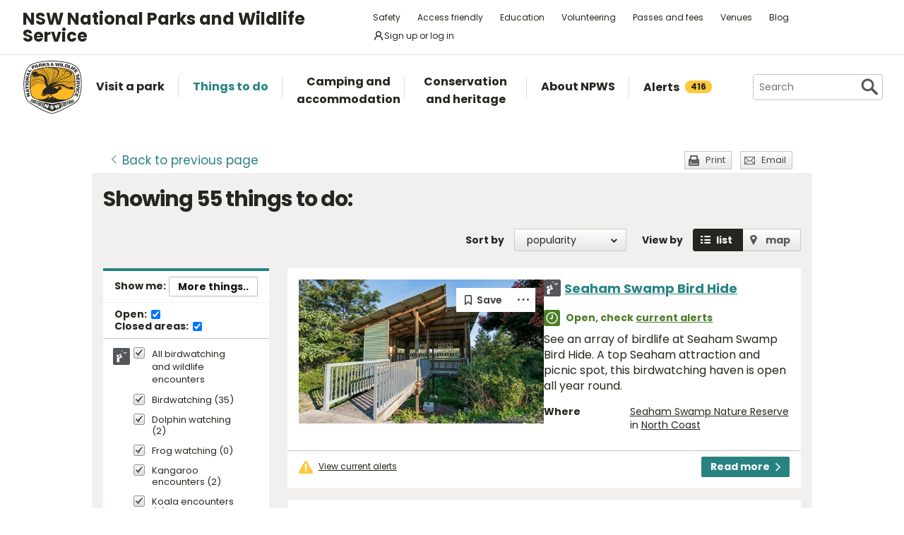

--- FILE ---
content_type: text/html; charset=utf-8
request_url: https://www.google.com/recaptcha/api2/anchor?ar=1&k=6LdAt48qAAAAANhCWh5h5qtiFDnxLjUiLFCu7QoJ&co=aHR0cHM6Ly93d3cubmF0aW9uYWxwYXJrcy5uc3cuZ292LmF1OjQ0Mw..&hl=en&v=PoyoqOPhxBO7pBk68S4YbpHZ&size=normal&anchor-ms=20000&execute-ms=30000&cb=w9v0x41smlgq
body_size: 49271
content:
<!DOCTYPE HTML><html dir="ltr" lang="en"><head><meta http-equiv="Content-Type" content="text/html; charset=UTF-8">
<meta http-equiv="X-UA-Compatible" content="IE=edge">
<title>reCAPTCHA</title>
<style type="text/css">
/* cyrillic-ext */
@font-face {
  font-family: 'Roboto';
  font-style: normal;
  font-weight: 400;
  font-stretch: 100%;
  src: url(//fonts.gstatic.com/s/roboto/v48/KFO7CnqEu92Fr1ME7kSn66aGLdTylUAMa3GUBHMdazTgWw.woff2) format('woff2');
  unicode-range: U+0460-052F, U+1C80-1C8A, U+20B4, U+2DE0-2DFF, U+A640-A69F, U+FE2E-FE2F;
}
/* cyrillic */
@font-face {
  font-family: 'Roboto';
  font-style: normal;
  font-weight: 400;
  font-stretch: 100%;
  src: url(//fonts.gstatic.com/s/roboto/v48/KFO7CnqEu92Fr1ME7kSn66aGLdTylUAMa3iUBHMdazTgWw.woff2) format('woff2');
  unicode-range: U+0301, U+0400-045F, U+0490-0491, U+04B0-04B1, U+2116;
}
/* greek-ext */
@font-face {
  font-family: 'Roboto';
  font-style: normal;
  font-weight: 400;
  font-stretch: 100%;
  src: url(//fonts.gstatic.com/s/roboto/v48/KFO7CnqEu92Fr1ME7kSn66aGLdTylUAMa3CUBHMdazTgWw.woff2) format('woff2');
  unicode-range: U+1F00-1FFF;
}
/* greek */
@font-face {
  font-family: 'Roboto';
  font-style: normal;
  font-weight: 400;
  font-stretch: 100%;
  src: url(//fonts.gstatic.com/s/roboto/v48/KFO7CnqEu92Fr1ME7kSn66aGLdTylUAMa3-UBHMdazTgWw.woff2) format('woff2');
  unicode-range: U+0370-0377, U+037A-037F, U+0384-038A, U+038C, U+038E-03A1, U+03A3-03FF;
}
/* math */
@font-face {
  font-family: 'Roboto';
  font-style: normal;
  font-weight: 400;
  font-stretch: 100%;
  src: url(//fonts.gstatic.com/s/roboto/v48/KFO7CnqEu92Fr1ME7kSn66aGLdTylUAMawCUBHMdazTgWw.woff2) format('woff2');
  unicode-range: U+0302-0303, U+0305, U+0307-0308, U+0310, U+0312, U+0315, U+031A, U+0326-0327, U+032C, U+032F-0330, U+0332-0333, U+0338, U+033A, U+0346, U+034D, U+0391-03A1, U+03A3-03A9, U+03B1-03C9, U+03D1, U+03D5-03D6, U+03F0-03F1, U+03F4-03F5, U+2016-2017, U+2034-2038, U+203C, U+2040, U+2043, U+2047, U+2050, U+2057, U+205F, U+2070-2071, U+2074-208E, U+2090-209C, U+20D0-20DC, U+20E1, U+20E5-20EF, U+2100-2112, U+2114-2115, U+2117-2121, U+2123-214F, U+2190, U+2192, U+2194-21AE, U+21B0-21E5, U+21F1-21F2, U+21F4-2211, U+2213-2214, U+2216-22FF, U+2308-230B, U+2310, U+2319, U+231C-2321, U+2336-237A, U+237C, U+2395, U+239B-23B7, U+23D0, U+23DC-23E1, U+2474-2475, U+25AF, U+25B3, U+25B7, U+25BD, U+25C1, U+25CA, U+25CC, U+25FB, U+266D-266F, U+27C0-27FF, U+2900-2AFF, U+2B0E-2B11, U+2B30-2B4C, U+2BFE, U+3030, U+FF5B, U+FF5D, U+1D400-1D7FF, U+1EE00-1EEFF;
}
/* symbols */
@font-face {
  font-family: 'Roboto';
  font-style: normal;
  font-weight: 400;
  font-stretch: 100%;
  src: url(//fonts.gstatic.com/s/roboto/v48/KFO7CnqEu92Fr1ME7kSn66aGLdTylUAMaxKUBHMdazTgWw.woff2) format('woff2');
  unicode-range: U+0001-000C, U+000E-001F, U+007F-009F, U+20DD-20E0, U+20E2-20E4, U+2150-218F, U+2190, U+2192, U+2194-2199, U+21AF, U+21E6-21F0, U+21F3, U+2218-2219, U+2299, U+22C4-22C6, U+2300-243F, U+2440-244A, U+2460-24FF, U+25A0-27BF, U+2800-28FF, U+2921-2922, U+2981, U+29BF, U+29EB, U+2B00-2BFF, U+4DC0-4DFF, U+FFF9-FFFB, U+10140-1018E, U+10190-1019C, U+101A0, U+101D0-101FD, U+102E0-102FB, U+10E60-10E7E, U+1D2C0-1D2D3, U+1D2E0-1D37F, U+1F000-1F0FF, U+1F100-1F1AD, U+1F1E6-1F1FF, U+1F30D-1F30F, U+1F315, U+1F31C, U+1F31E, U+1F320-1F32C, U+1F336, U+1F378, U+1F37D, U+1F382, U+1F393-1F39F, U+1F3A7-1F3A8, U+1F3AC-1F3AF, U+1F3C2, U+1F3C4-1F3C6, U+1F3CA-1F3CE, U+1F3D4-1F3E0, U+1F3ED, U+1F3F1-1F3F3, U+1F3F5-1F3F7, U+1F408, U+1F415, U+1F41F, U+1F426, U+1F43F, U+1F441-1F442, U+1F444, U+1F446-1F449, U+1F44C-1F44E, U+1F453, U+1F46A, U+1F47D, U+1F4A3, U+1F4B0, U+1F4B3, U+1F4B9, U+1F4BB, U+1F4BF, U+1F4C8-1F4CB, U+1F4D6, U+1F4DA, U+1F4DF, U+1F4E3-1F4E6, U+1F4EA-1F4ED, U+1F4F7, U+1F4F9-1F4FB, U+1F4FD-1F4FE, U+1F503, U+1F507-1F50B, U+1F50D, U+1F512-1F513, U+1F53E-1F54A, U+1F54F-1F5FA, U+1F610, U+1F650-1F67F, U+1F687, U+1F68D, U+1F691, U+1F694, U+1F698, U+1F6AD, U+1F6B2, U+1F6B9-1F6BA, U+1F6BC, U+1F6C6-1F6CF, U+1F6D3-1F6D7, U+1F6E0-1F6EA, U+1F6F0-1F6F3, U+1F6F7-1F6FC, U+1F700-1F7FF, U+1F800-1F80B, U+1F810-1F847, U+1F850-1F859, U+1F860-1F887, U+1F890-1F8AD, U+1F8B0-1F8BB, U+1F8C0-1F8C1, U+1F900-1F90B, U+1F93B, U+1F946, U+1F984, U+1F996, U+1F9E9, U+1FA00-1FA6F, U+1FA70-1FA7C, U+1FA80-1FA89, U+1FA8F-1FAC6, U+1FACE-1FADC, U+1FADF-1FAE9, U+1FAF0-1FAF8, U+1FB00-1FBFF;
}
/* vietnamese */
@font-face {
  font-family: 'Roboto';
  font-style: normal;
  font-weight: 400;
  font-stretch: 100%;
  src: url(//fonts.gstatic.com/s/roboto/v48/KFO7CnqEu92Fr1ME7kSn66aGLdTylUAMa3OUBHMdazTgWw.woff2) format('woff2');
  unicode-range: U+0102-0103, U+0110-0111, U+0128-0129, U+0168-0169, U+01A0-01A1, U+01AF-01B0, U+0300-0301, U+0303-0304, U+0308-0309, U+0323, U+0329, U+1EA0-1EF9, U+20AB;
}
/* latin-ext */
@font-face {
  font-family: 'Roboto';
  font-style: normal;
  font-weight: 400;
  font-stretch: 100%;
  src: url(//fonts.gstatic.com/s/roboto/v48/KFO7CnqEu92Fr1ME7kSn66aGLdTylUAMa3KUBHMdazTgWw.woff2) format('woff2');
  unicode-range: U+0100-02BA, U+02BD-02C5, U+02C7-02CC, U+02CE-02D7, U+02DD-02FF, U+0304, U+0308, U+0329, U+1D00-1DBF, U+1E00-1E9F, U+1EF2-1EFF, U+2020, U+20A0-20AB, U+20AD-20C0, U+2113, U+2C60-2C7F, U+A720-A7FF;
}
/* latin */
@font-face {
  font-family: 'Roboto';
  font-style: normal;
  font-weight: 400;
  font-stretch: 100%;
  src: url(//fonts.gstatic.com/s/roboto/v48/KFO7CnqEu92Fr1ME7kSn66aGLdTylUAMa3yUBHMdazQ.woff2) format('woff2');
  unicode-range: U+0000-00FF, U+0131, U+0152-0153, U+02BB-02BC, U+02C6, U+02DA, U+02DC, U+0304, U+0308, U+0329, U+2000-206F, U+20AC, U+2122, U+2191, U+2193, U+2212, U+2215, U+FEFF, U+FFFD;
}
/* cyrillic-ext */
@font-face {
  font-family: 'Roboto';
  font-style: normal;
  font-weight: 500;
  font-stretch: 100%;
  src: url(//fonts.gstatic.com/s/roboto/v48/KFO7CnqEu92Fr1ME7kSn66aGLdTylUAMa3GUBHMdazTgWw.woff2) format('woff2');
  unicode-range: U+0460-052F, U+1C80-1C8A, U+20B4, U+2DE0-2DFF, U+A640-A69F, U+FE2E-FE2F;
}
/* cyrillic */
@font-face {
  font-family: 'Roboto';
  font-style: normal;
  font-weight: 500;
  font-stretch: 100%;
  src: url(//fonts.gstatic.com/s/roboto/v48/KFO7CnqEu92Fr1ME7kSn66aGLdTylUAMa3iUBHMdazTgWw.woff2) format('woff2');
  unicode-range: U+0301, U+0400-045F, U+0490-0491, U+04B0-04B1, U+2116;
}
/* greek-ext */
@font-face {
  font-family: 'Roboto';
  font-style: normal;
  font-weight: 500;
  font-stretch: 100%;
  src: url(//fonts.gstatic.com/s/roboto/v48/KFO7CnqEu92Fr1ME7kSn66aGLdTylUAMa3CUBHMdazTgWw.woff2) format('woff2');
  unicode-range: U+1F00-1FFF;
}
/* greek */
@font-face {
  font-family: 'Roboto';
  font-style: normal;
  font-weight: 500;
  font-stretch: 100%;
  src: url(//fonts.gstatic.com/s/roboto/v48/KFO7CnqEu92Fr1ME7kSn66aGLdTylUAMa3-UBHMdazTgWw.woff2) format('woff2');
  unicode-range: U+0370-0377, U+037A-037F, U+0384-038A, U+038C, U+038E-03A1, U+03A3-03FF;
}
/* math */
@font-face {
  font-family: 'Roboto';
  font-style: normal;
  font-weight: 500;
  font-stretch: 100%;
  src: url(//fonts.gstatic.com/s/roboto/v48/KFO7CnqEu92Fr1ME7kSn66aGLdTylUAMawCUBHMdazTgWw.woff2) format('woff2');
  unicode-range: U+0302-0303, U+0305, U+0307-0308, U+0310, U+0312, U+0315, U+031A, U+0326-0327, U+032C, U+032F-0330, U+0332-0333, U+0338, U+033A, U+0346, U+034D, U+0391-03A1, U+03A3-03A9, U+03B1-03C9, U+03D1, U+03D5-03D6, U+03F0-03F1, U+03F4-03F5, U+2016-2017, U+2034-2038, U+203C, U+2040, U+2043, U+2047, U+2050, U+2057, U+205F, U+2070-2071, U+2074-208E, U+2090-209C, U+20D0-20DC, U+20E1, U+20E5-20EF, U+2100-2112, U+2114-2115, U+2117-2121, U+2123-214F, U+2190, U+2192, U+2194-21AE, U+21B0-21E5, U+21F1-21F2, U+21F4-2211, U+2213-2214, U+2216-22FF, U+2308-230B, U+2310, U+2319, U+231C-2321, U+2336-237A, U+237C, U+2395, U+239B-23B7, U+23D0, U+23DC-23E1, U+2474-2475, U+25AF, U+25B3, U+25B7, U+25BD, U+25C1, U+25CA, U+25CC, U+25FB, U+266D-266F, U+27C0-27FF, U+2900-2AFF, U+2B0E-2B11, U+2B30-2B4C, U+2BFE, U+3030, U+FF5B, U+FF5D, U+1D400-1D7FF, U+1EE00-1EEFF;
}
/* symbols */
@font-face {
  font-family: 'Roboto';
  font-style: normal;
  font-weight: 500;
  font-stretch: 100%;
  src: url(//fonts.gstatic.com/s/roboto/v48/KFO7CnqEu92Fr1ME7kSn66aGLdTylUAMaxKUBHMdazTgWw.woff2) format('woff2');
  unicode-range: U+0001-000C, U+000E-001F, U+007F-009F, U+20DD-20E0, U+20E2-20E4, U+2150-218F, U+2190, U+2192, U+2194-2199, U+21AF, U+21E6-21F0, U+21F3, U+2218-2219, U+2299, U+22C4-22C6, U+2300-243F, U+2440-244A, U+2460-24FF, U+25A0-27BF, U+2800-28FF, U+2921-2922, U+2981, U+29BF, U+29EB, U+2B00-2BFF, U+4DC0-4DFF, U+FFF9-FFFB, U+10140-1018E, U+10190-1019C, U+101A0, U+101D0-101FD, U+102E0-102FB, U+10E60-10E7E, U+1D2C0-1D2D3, U+1D2E0-1D37F, U+1F000-1F0FF, U+1F100-1F1AD, U+1F1E6-1F1FF, U+1F30D-1F30F, U+1F315, U+1F31C, U+1F31E, U+1F320-1F32C, U+1F336, U+1F378, U+1F37D, U+1F382, U+1F393-1F39F, U+1F3A7-1F3A8, U+1F3AC-1F3AF, U+1F3C2, U+1F3C4-1F3C6, U+1F3CA-1F3CE, U+1F3D4-1F3E0, U+1F3ED, U+1F3F1-1F3F3, U+1F3F5-1F3F7, U+1F408, U+1F415, U+1F41F, U+1F426, U+1F43F, U+1F441-1F442, U+1F444, U+1F446-1F449, U+1F44C-1F44E, U+1F453, U+1F46A, U+1F47D, U+1F4A3, U+1F4B0, U+1F4B3, U+1F4B9, U+1F4BB, U+1F4BF, U+1F4C8-1F4CB, U+1F4D6, U+1F4DA, U+1F4DF, U+1F4E3-1F4E6, U+1F4EA-1F4ED, U+1F4F7, U+1F4F9-1F4FB, U+1F4FD-1F4FE, U+1F503, U+1F507-1F50B, U+1F50D, U+1F512-1F513, U+1F53E-1F54A, U+1F54F-1F5FA, U+1F610, U+1F650-1F67F, U+1F687, U+1F68D, U+1F691, U+1F694, U+1F698, U+1F6AD, U+1F6B2, U+1F6B9-1F6BA, U+1F6BC, U+1F6C6-1F6CF, U+1F6D3-1F6D7, U+1F6E0-1F6EA, U+1F6F0-1F6F3, U+1F6F7-1F6FC, U+1F700-1F7FF, U+1F800-1F80B, U+1F810-1F847, U+1F850-1F859, U+1F860-1F887, U+1F890-1F8AD, U+1F8B0-1F8BB, U+1F8C0-1F8C1, U+1F900-1F90B, U+1F93B, U+1F946, U+1F984, U+1F996, U+1F9E9, U+1FA00-1FA6F, U+1FA70-1FA7C, U+1FA80-1FA89, U+1FA8F-1FAC6, U+1FACE-1FADC, U+1FADF-1FAE9, U+1FAF0-1FAF8, U+1FB00-1FBFF;
}
/* vietnamese */
@font-face {
  font-family: 'Roboto';
  font-style: normal;
  font-weight: 500;
  font-stretch: 100%;
  src: url(//fonts.gstatic.com/s/roboto/v48/KFO7CnqEu92Fr1ME7kSn66aGLdTylUAMa3OUBHMdazTgWw.woff2) format('woff2');
  unicode-range: U+0102-0103, U+0110-0111, U+0128-0129, U+0168-0169, U+01A0-01A1, U+01AF-01B0, U+0300-0301, U+0303-0304, U+0308-0309, U+0323, U+0329, U+1EA0-1EF9, U+20AB;
}
/* latin-ext */
@font-face {
  font-family: 'Roboto';
  font-style: normal;
  font-weight: 500;
  font-stretch: 100%;
  src: url(//fonts.gstatic.com/s/roboto/v48/KFO7CnqEu92Fr1ME7kSn66aGLdTylUAMa3KUBHMdazTgWw.woff2) format('woff2');
  unicode-range: U+0100-02BA, U+02BD-02C5, U+02C7-02CC, U+02CE-02D7, U+02DD-02FF, U+0304, U+0308, U+0329, U+1D00-1DBF, U+1E00-1E9F, U+1EF2-1EFF, U+2020, U+20A0-20AB, U+20AD-20C0, U+2113, U+2C60-2C7F, U+A720-A7FF;
}
/* latin */
@font-face {
  font-family: 'Roboto';
  font-style: normal;
  font-weight: 500;
  font-stretch: 100%;
  src: url(//fonts.gstatic.com/s/roboto/v48/KFO7CnqEu92Fr1ME7kSn66aGLdTylUAMa3yUBHMdazQ.woff2) format('woff2');
  unicode-range: U+0000-00FF, U+0131, U+0152-0153, U+02BB-02BC, U+02C6, U+02DA, U+02DC, U+0304, U+0308, U+0329, U+2000-206F, U+20AC, U+2122, U+2191, U+2193, U+2212, U+2215, U+FEFF, U+FFFD;
}
/* cyrillic-ext */
@font-face {
  font-family: 'Roboto';
  font-style: normal;
  font-weight: 900;
  font-stretch: 100%;
  src: url(//fonts.gstatic.com/s/roboto/v48/KFO7CnqEu92Fr1ME7kSn66aGLdTylUAMa3GUBHMdazTgWw.woff2) format('woff2');
  unicode-range: U+0460-052F, U+1C80-1C8A, U+20B4, U+2DE0-2DFF, U+A640-A69F, U+FE2E-FE2F;
}
/* cyrillic */
@font-face {
  font-family: 'Roboto';
  font-style: normal;
  font-weight: 900;
  font-stretch: 100%;
  src: url(//fonts.gstatic.com/s/roboto/v48/KFO7CnqEu92Fr1ME7kSn66aGLdTylUAMa3iUBHMdazTgWw.woff2) format('woff2');
  unicode-range: U+0301, U+0400-045F, U+0490-0491, U+04B0-04B1, U+2116;
}
/* greek-ext */
@font-face {
  font-family: 'Roboto';
  font-style: normal;
  font-weight: 900;
  font-stretch: 100%;
  src: url(//fonts.gstatic.com/s/roboto/v48/KFO7CnqEu92Fr1ME7kSn66aGLdTylUAMa3CUBHMdazTgWw.woff2) format('woff2');
  unicode-range: U+1F00-1FFF;
}
/* greek */
@font-face {
  font-family: 'Roboto';
  font-style: normal;
  font-weight: 900;
  font-stretch: 100%;
  src: url(//fonts.gstatic.com/s/roboto/v48/KFO7CnqEu92Fr1ME7kSn66aGLdTylUAMa3-UBHMdazTgWw.woff2) format('woff2');
  unicode-range: U+0370-0377, U+037A-037F, U+0384-038A, U+038C, U+038E-03A1, U+03A3-03FF;
}
/* math */
@font-face {
  font-family: 'Roboto';
  font-style: normal;
  font-weight: 900;
  font-stretch: 100%;
  src: url(//fonts.gstatic.com/s/roboto/v48/KFO7CnqEu92Fr1ME7kSn66aGLdTylUAMawCUBHMdazTgWw.woff2) format('woff2');
  unicode-range: U+0302-0303, U+0305, U+0307-0308, U+0310, U+0312, U+0315, U+031A, U+0326-0327, U+032C, U+032F-0330, U+0332-0333, U+0338, U+033A, U+0346, U+034D, U+0391-03A1, U+03A3-03A9, U+03B1-03C9, U+03D1, U+03D5-03D6, U+03F0-03F1, U+03F4-03F5, U+2016-2017, U+2034-2038, U+203C, U+2040, U+2043, U+2047, U+2050, U+2057, U+205F, U+2070-2071, U+2074-208E, U+2090-209C, U+20D0-20DC, U+20E1, U+20E5-20EF, U+2100-2112, U+2114-2115, U+2117-2121, U+2123-214F, U+2190, U+2192, U+2194-21AE, U+21B0-21E5, U+21F1-21F2, U+21F4-2211, U+2213-2214, U+2216-22FF, U+2308-230B, U+2310, U+2319, U+231C-2321, U+2336-237A, U+237C, U+2395, U+239B-23B7, U+23D0, U+23DC-23E1, U+2474-2475, U+25AF, U+25B3, U+25B7, U+25BD, U+25C1, U+25CA, U+25CC, U+25FB, U+266D-266F, U+27C0-27FF, U+2900-2AFF, U+2B0E-2B11, U+2B30-2B4C, U+2BFE, U+3030, U+FF5B, U+FF5D, U+1D400-1D7FF, U+1EE00-1EEFF;
}
/* symbols */
@font-face {
  font-family: 'Roboto';
  font-style: normal;
  font-weight: 900;
  font-stretch: 100%;
  src: url(//fonts.gstatic.com/s/roboto/v48/KFO7CnqEu92Fr1ME7kSn66aGLdTylUAMaxKUBHMdazTgWw.woff2) format('woff2');
  unicode-range: U+0001-000C, U+000E-001F, U+007F-009F, U+20DD-20E0, U+20E2-20E4, U+2150-218F, U+2190, U+2192, U+2194-2199, U+21AF, U+21E6-21F0, U+21F3, U+2218-2219, U+2299, U+22C4-22C6, U+2300-243F, U+2440-244A, U+2460-24FF, U+25A0-27BF, U+2800-28FF, U+2921-2922, U+2981, U+29BF, U+29EB, U+2B00-2BFF, U+4DC0-4DFF, U+FFF9-FFFB, U+10140-1018E, U+10190-1019C, U+101A0, U+101D0-101FD, U+102E0-102FB, U+10E60-10E7E, U+1D2C0-1D2D3, U+1D2E0-1D37F, U+1F000-1F0FF, U+1F100-1F1AD, U+1F1E6-1F1FF, U+1F30D-1F30F, U+1F315, U+1F31C, U+1F31E, U+1F320-1F32C, U+1F336, U+1F378, U+1F37D, U+1F382, U+1F393-1F39F, U+1F3A7-1F3A8, U+1F3AC-1F3AF, U+1F3C2, U+1F3C4-1F3C6, U+1F3CA-1F3CE, U+1F3D4-1F3E0, U+1F3ED, U+1F3F1-1F3F3, U+1F3F5-1F3F7, U+1F408, U+1F415, U+1F41F, U+1F426, U+1F43F, U+1F441-1F442, U+1F444, U+1F446-1F449, U+1F44C-1F44E, U+1F453, U+1F46A, U+1F47D, U+1F4A3, U+1F4B0, U+1F4B3, U+1F4B9, U+1F4BB, U+1F4BF, U+1F4C8-1F4CB, U+1F4D6, U+1F4DA, U+1F4DF, U+1F4E3-1F4E6, U+1F4EA-1F4ED, U+1F4F7, U+1F4F9-1F4FB, U+1F4FD-1F4FE, U+1F503, U+1F507-1F50B, U+1F50D, U+1F512-1F513, U+1F53E-1F54A, U+1F54F-1F5FA, U+1F610, U+1F650-1F67F, U+1F687, U+1F68D, U+1F691, U+1F694, U+1F698, U+1F6AD, U+1F6B2, U+1F6B9-1F6BA, U+1F6BC, U+1F6C6-1F6CF, U+1F6D3-1F6D7, U+1F6E0-1F6EA, U+1F6F0-1F6F3, U+1F6F7-1F6FC, U+1F700-1F7FF, U+1F800-1F80B, U+1F810-1F847, U+1F850-1F859, U+1F860-1F887, U+1F890-1F8AD, U+1F8B0-1F8BB, U+1F8C0-1F8C1, U+1F900-1F90B, U+1F93B, U+1F946, U+1F984, U+1F996, U+1F9E9, U+1FA00-1FA6F, U+1FA70-1FA7C, U+1FA80-1FA89, U+1FA8F-1FAC6, U+1FACE-1FADC, U+1FADF-1FAE9, U+1FAF0-1FAF8, U+1FB00-1FBFF;
}
/* vietnamese */
@font-face {
  font-family: 'Roboto';
  font-style: normal;
  font-weight: 900;
  font-stretch: 100%;
  src: url(//fonts.gstatic.com/s/roboto/v48/KFO7CnqEu92Fr1ME7kSn66aGLdTylUAMa3OUBHMdazTgWw.woff2) format('woff2');
  unicode-range: U+0102-0103, U+0110-0111, U+0128-0129, U+0168-0169, U+01A0-01A1, U+01AF-01B0, U+0300-0301, U+0303-0304, U+0308-0309, U+0323, U+0329, U+1EA0-1EF9, U+20AB;
}
/* latin-ext */
@font-face {
  font-family: 'Roboto';
  font-style: normal;
  font-weight: 900;
  font-stretch: 100%;
  src: url(//fonts.gstatic.com/s/roboto/v48/KFO7CnqEu92Fr1ME7kSn66aGLdTylUAMa3KUBHMdazTgWw.woff2) format('woff2');
  unicode-range: U+0100-02BA, U+02BD-02C5, U+02C7-02CC, U+02CE-02D7, U+02DD-02FF, U+0304, U+0308, U+0329, U+1D00-1DBF, U+1E00-1E9F, U+1EF2-1EFF, U+2020, U+20A0-20AB, U+20AD-20C0, U+2113, U+2C60-2C7F, U+A720-A7FF;
}
/* latin */
@font-face {
  font-family: 'Roboto';
  font-style: normal;
  font-weight: 900;
  font-stretch: 100%;
  src: url(//fonts.gstatic.com/s/roboto/v48/KFO7CnqEu92Fr1ME7kSn66aGLdTylUAMa3yUBHMdazQ.woff2) format('woff2');
  unicode-range: U+0000-00FF, U+0131, U+0152-0153, U+02BB-02BC, U+02C6, U+02DA, U+02DC, U+0304, U+0308, U+0329, U+2000-206F, U+20AC, U+2122, U+2191, U+2193, U+2212, U+2215, U+FEFF, U+FFFD;
}

</style>
<link rel="stylesheet" type="text/css" href="https://www.gstatic.com/recaptcha/releases/PoyoqOPhxBO7pBk68S4YbpHZ/styles__ltr.css">
<script nonce="_aK9j7DEjxgOV2ETWjYM0g" type="text/javascript">window['__recaptcha_api'] = 'https://www.google.com/recaptcha/api2/';</script>
<script type="text/javascript" src="https://www.gstatic.com/recaptcha/releases/PoyoqOPhxBO7pBk68S4YbpHZ/recaptcha__en.js" nonce="_aK9j7DEjxgOV2ETWjYM0g">
      
    </script></head>
<body><div id="rc-anchor-alert" class="rc-anchor-alert"></div>
<input type="hidden" id="recaptcha-token" value="[base64]">
<script type="text/javascript" nonce="_aK9j7DEjxgOV2ETWjYM0g">
      recaptcha.anchor.Main.init("[\x22ainput\x22,[\x22bgdata\x22,\x22\x22,\[base64]/[base64]/[base64]/ZyhXLGgpOnEoW04sMjEsbF0sVywwKSxoKSxmYWxzZSxmYWxzZSl9Y2F0Y2goayl7RygzNTgsVyk/[base64]/[base64]/[base64]/[base64]/[base64]/[base64]/[base64]/bmV3IEJbT10oRFswXSk6dz09Mj9uZXcgQltPXShEWzBdLERbMV0pOnc9PTM/bmV3IEJbT10oRFswXSxEWzFdLERbMl0pOnc9PTQ/[base64]/[base64]/[base64]/[base64]/[base64]\\u003d\x22,\[base64]\\u003d\x22,\[base64]/[base64]/DnRJiJ8ODcMKBKMK2w5HDl8OpCcKPFsKzw4bCmQnDrFHCtgXCrMK0wpDCqcKlMnjDmkNuf8OXwrXCjlVxYAl3T3lER8OqwpRdCyQbCnNiw4E+w60nwqt5L8KGw707NsOIwpErwqLDusOkFkQlIxLCqQ1Zw7fCucKILWo1wrRoIMO/[base64]/Dhmh8w6VMwr3ChFTDqjdzB0zDvMO+TFrDlXkgw5PDhTLCpcOdTsKzFxRnw77Dp3bCokFUwpPCv8ObGcOdFMODwrbDscOtdm9pKEzCjcODBzvDl8K1CcKKbsKuUy3CrmRlwoLDkgvCg1TDmxACwqnDvsKwwo7DiHpGXsOSw4kLMwwiwoVJw6wXO8O2w7MRwp0WIEt/wo5JW8Kew4bDksO/[base64]/CsXDDh8Obw6lUUzrCtVRHHVrCjMKkUWt5w7nCp8KRDHlYecKZeHHDs8Kjal7DmcK0w5lqKkJ3KcOtN8OCChQtB27DqEjCqjo8w67DpsK0wocZeAHCg3hyNMOIw73Ch23Cp1fCrMK/XMKUwr8kGMKHF1Jkw7I5DcKUAjVcwp/Dh3QufG5yw6DDo0B4wrQ7w6EoQ2o6ZsKXwqpIw6tUf8KVw4ARGsKbKMKsNSTCtcOlORIIw57CtcOVSDdRGBrDj8OBw4w+Mzwzw74BwqvDq8K6asKlw5MDw7LDv2/Dv8Kfw43DjMOXYsOrZsKsw6rDtMKrVcKlRsKowrfDqh/DqH3DskdpFTXDicKEwrfDmiTDoMKKwql2wq/DikoMw7jCpwE7IsOmdXTDmxnDiQ3DsWXCnsKGw4h9cMOvWMK7TsKVLcKYwo7CnMOKwo9cw5Jbwp1/am7Dl3fDvcKybcOAw60Lw7jDu3LDjMODHkEvOsOWH8OqK3DCjMOpMTYvNMOnwrh+A03DpX1yw5oRW8O0Z3x2w4vCjFrDpsOrw4BYHcOHw7bCiigdw5AOT8OwGADCtEbDmkMpZxrCksO8w4LDnDQkezw1FcKYwqQywrJCw7/[base64]/CgcKYwovConEowoR7w7s/[base64]/[base64]/Dni/DosKMwp3DuMONKMKvTsKRJsKXw4HCgxbCuWRSw4XDsXdgKW5DwrpiNF4rwpDDkRXDicK4JcOpWcOqcMO1wpPCm8KLXsORwovDucOZPcO2w5jDpsKpGznDgTXDq1nDszR3Ky4KwofDvCvCn8OJw7/DrcOgwq58B8KewrV+GQtfwrlUw7dtwrrDv3AmwpTCmTkAB8OlwrrCr8KbK3DCusO/MMOoKcKPHTMuTX3CjMK7CsKKwqIBwrjCsS1Ww7kDw63Cp8ODQ2tuNzcUwr/CriDCh13DrU3DjsODDsKiw7fDrS3Dm8K/RwrDtxRbw6ACbcKewpnDtMOBNsO4wq/CkMK3GiXDmmbClU3CqXXDqlsYw54MZMOTRsKmw7ouVMKfwojCjcKcw5s+CQvDmMOaPU1ad8OIZMOkThTCrXXCr8OXw75aLETDgFZrw4w1SMO2ck8qwrPCicOTccKywpfClgIGEsKmRyomScK3QRzDmMOES2jDrMKbwrBuacKDw47DuMO3OlwaRyHDm3UeecKnQh/CpsO8wo3CgMOvFMKKw40waMKNFMOGZEctXWLDjwlaw4AvwpDDkcOHJcKAdsKXcUFxdDrCizwlwobComfDuwUdTF0Zw7tXc8Kjw4dxdybCrcOAfcKfTcONNMKgSn9jaQPDtVPDgsOHZMKEVcOfw4PChjrCnsKiayxLLkvCisKiZyoPO2QtFMKcw5/DlSzCsiTDtwszwo45wpbDjgXCkRpCYsOFw5vDsVjCosKZDjDDmQ1MwqnChMOzwph6wrccQcOnwoXDvsOtJX19NSvCnAEvwpcTwrgHHcOCwpbDn8KNwqAJw7gofCgwYX3Cp8K4DR/CkMOjfsKQfSfCnMK3w6rDgMOJCMOuwpEeVg8bwrbDoMOjUUrCg8OXw5TCi8KvwocsNcOdRF92LVJYUcOwXsKzQcOsdADCrB/DqMOqw5lsZAnClMOgw43DvGV6X8OTw6R1w45BwqsEwpTCkHpVZjvDiGnDm8OGXcO3wrpUwpLDgMOawrPDisO1IEBvSFPDhVk/wrnDky86BcOaHMKjw4nDocO8wrXDt8KUwqURVcO8wqfCscK8esKnw44scsK9w4DChcOFSMORPhXCljvDosO/w5VMXGkvdcKyw5nCuMK/wpxuw7lvw5UBwppYw5Q6w69UW8K4NH4RwqvCh8OewqDCs8KAMgcuw47Cv8Ozw6AaYWDChMKewp0mTsOgbTlYccKYfz81w4wiHcKpPw4IbMKhwpBbN8KGHx3CrFA3w6JiwobDmMOdw5DDhVvCsMKUesKZwpbClMK7WinDtsKiwqzDiR/Cllk3w5LDlC85w55gTRrCocK7wrvDrmfCjm3CnMK+wqRdw4JJwrU8wp1bw4DDtDwvFcOQbcOow6rCvyVzw71SwqkjCMOJwqfClXbCs8OHHMOFUcKnwrfDsG/DgiZCwr7CmsOxwp0jwr9vwrPCgsO0aibDoHJWE2jCnjfCnCjCnisMAkXCqsOaACR4wpDCl3PCucKMO8KgT3FbcsORXsK8w77ClkrCo8KbOMOxwqzCp8Kqw59kBkfCssKLw4RSwoPDpcOkEMOBUcKbwo/DmcOYwqUzQsOAb8KAdcOuwrEEw7lWSltneUvCjcKFK3nDusO+w7Bnw6vCgMOQSH3DoVRDwrfCpC5sNQojNcKrZMK3aEFow63DoFZ3w5TCuXNrGMKrMDvDhsOpw5Uuwq1yw4oyw4PCocOawrvDh0DCtnZPw4luQsObRUbDh8ODCMKxUCrDkVoUw7PCoD/CpcObwqDDvURrAFXCucOxw59FSsKlwrFZwpnDijTDlD4uw4BGw6IEwo/CvyN8w6ZTLcKGRlxPEALCh8O8aB7DucOPw6Upw5Zqw7/[base64]/woPDgcOgw4xcwoU7DA1PwpskGSTCisKJw5c9w6jDoh4IwpI/dT9AZAzDvWU8wpXCpsKgdMKYe8OgcF7CqMKdw4fDr8K5w6hswp1EGQjCqSHDkz9UwqfDsG8KB2vDj11PFTcjw4rDn8Kfw59yw7fDlMO0V8OWGMKGecK7Ck5Qw5nDlDvCnDTDki/ChnvCj8OhDsONVnESD2FxKsKew6cew5cgf8O5wrLCsk4iAx0qwq3CjzslYTHCmwAlwqvCuzUvIcKVOMK7wr/DhGxFw5gQw7XCjMO3wonDpypKwokKwrc8wr3DpRQBw7YlKX00wpxpT8Orw6rDj0wxw64wJcOQwo/DgsO8woXCqGdyElAiPjzCrMKXVhLDsjhEccOjJMOAw5UDw5HDlsORKm97A8KuZsOPfcODw6I6wpXDsMOKEMK5NcO+w71gfCJ2w70AwpZkZxsAHV/ChMKLRWLDlsKwwrDCiTbDu8O4wqnDkjxKZhAiwpbDu8OnNToTw4FkbzkiAEXDiFc7w5DCtMOaER8xe2NVwrzCjgDCnxrCjsKew5XDmy1Ew4Exw5IwB8OWw6HDvlNmwpsoKmtKw40yI8OHfh/Dqyo6w7ETw5LClE5oHRRUwrACEMO4J1ZlPcKvRcK7En1ow4DCpsKRwpMmf07CrzTDplDDq2ZoKDvClQ3Cj8K4GsOgwqFjRC8zw587JArCoyF/[base64]/[base64]/DqQQjw6IsAsKzwpQkwos0BHXCicKJw5k0wr7CtgnChm1+OlnDpsOeBS8AwqgMwqdRRRrDmE7CucKxw6R/w6/[base64]/[base64]/[base64]/Ci3XClVHCjSIiPG/Cg8Omw6XCssKZQlzChMOPYycbMiUtw7rCscKIWMOyLRzCm8KwPhJHRiwqw6cTVMK3wpDChcKBwppJRMOYEF8Wwq/[base64]/DvyjDqMOfwrvDrFpxw6PCg8OIw6EGKcKgacO+wrbCsG/CvQDDnG0LZcKxTFbDpw9BAsKyw7csw6tYYMKEWTIlw7HCgjpvQh0dw4LDu8KhDhnCs8O8woPDvsOpw4smJVZVwpLCuMK0w5xeIsKuw7vDqcKGGcKAw7PCu8OlwpvCs1YSHMKXwrBkw5NXEsKrwrvCmcKgdQLChcOIag/Cq8KBJDrCocKQwqrCgHbDl1/CgMOtwo1iw4/Ct8OtbUnDkynDtV7DjMOrwr/DvS/[base64]/[base64]/Cs18iIcKdEVDDmG7Di8Kfw7vCvXxGfsK1A8K+KiPDmcOQdwzCvMOFAHLDk8K7f0vDsMKOJAPCpinDmB/CpwjDoGTDrSJyw6DCs8O8F8K8w7U/[base64]/wrZPw7tmw5U+R05xKifCllzDvXbDqsOnNMKZBzIaw6o0L8O1eiFjw4zDm8KUfkDCocKkGUNhFcKsb8OLaRLDglVLw7ZFPi/DkAAtP1LCjMKOHMOVw67DlHY+w7sHwoIwwr/CvWAnwpjDgcK+w55ewq/DqcK4w59PTMOewqjDvCAVTMKRLsODKxsUw7B+ZDnDl8KabcKLw5s/aMKNH1vDhVPCjcKawpHCgsKGwpVeDsKMYcKOwqDDtcONw7NBw5fDhBfDtsK5wo8zERZrA00swoHCpcOacsKbYsOyHhjDnX/[base64]/wonCu8OjLwchw6PDrkFmTSfCgMKYwqPCs8OYw6LDu8KTw5nDscOlwplcT0TCq8KLG3EgLcOAw4MfwqfDu8KIw7vCtUjCjsO/wqvCh8OQw44ZeMKldGrDt8K5JcK0R8O3wq/[base64]/[base64]/QE7Clzp9DMKPWyPDtMKjwqxoZXJ1wpUmw70cTArDt8K8eEoTHFkfwpfCv8O1HjLCt1zDumc/EMOIUsOtwqQwwqPCgsOWw5nCm8KGw4o2HsKXwqxNLMOew7TCqUTCgcOPwrzChF1Dw63CmxPCrCrCm8OKYCfDtFhxw67Cg1cZw4HDvcKfw5fDmSvDu8KMw4lEwqrDqFvCvsKdAy0kw5fDrBHDrcKMQcKlOsObHS/DqFdRR8OJbcOnG03Cj8Omw541N3zDkxkxacK0w7zDncKCH8O6McOPMsK+w5jCokHDp0/[base64]/w5pjwofCvMOyw5DDmsKXwpTCgn/DrRXCqlDCncOVUsKNMMOddcO3w4nDnsOJKmPCq0Nywp8JwpIYw5bCoMKXwr9swpvCoW0XSXohw6Myw4zDrg3Ct0BhwpnCkwVxMlfDnnNBw7DCtynChcKxQX1SR8O6w6HDscKLw70DKMK1w6jCiT3CkibDqlUPw7lvN30qw5w3wpcFw4ZzIsKxbR/[base64]/DicOwHV4ZwqfCqcOWaDo3w6xNwqs7PsOlwqJUHMOSwpvDhRnCrCIYI8Kvw4/Co3xJw4zChgt4w5dtw4A1w64/CnvDkRfCsV3DmcOxScOcPcKZw4vCssKBwr4IwonDg8O8OcOdw4JTw7MIUxM/IRQ3wpPChMOfGx/DucObT8OqUcOZJV3CksOHwqfDgzMZTiXDjMK0X8O3wo0+HyvDpVlEwrLDuC7Cj3DDmcOPVMO/TUDDuRDCuAzClMKbw4nCqsOqwoPDqjsUwrHDk8KYZMOqwpVNR8KjSMOow4E5GsK7wp9IQcKew4vCrz8lDjjClcK1XmpswrByw6bCmcOiJMKXwqUEw7fCncO/[base64]/w4MLwoLDs0nDlcKaEBxZw5ErwqPDmMK3wojCqcOdwoFmwrbDvMKDA07CoU/CklVkO8OzQMOGMWV7FSbDsFg1w5tvwqrDkWYCwpA/w7lPKDfCocKMwqvDmcOATcOBDcO+KFHDsnrDgVPChsKtGmDDmcK2JzALwrnClXbCs8KFwqPDgy/[base64]/wpHCn8OBaMOpb8KZwpQIbinDizkbQcONw6JUw4PDlcKwV8KSwpfCsQdJeDnDssKhw6LDqiTDn8OeTcO+BcOhGQ/DlMOnwqPDgcOqwpnCtsKhNTHDrGE9w4F3T8K3KMO0U1/CgyQuZCYTw7bCvVMcczQ6fcKiLcOewqA1wr51YcKgFHfDkEjDiMKdVVHDtgp/B8KpwrPCgVHCpsKKw4pgdh3CrcKowq7DrFAOw5LCrkLDuMOIw6LCtirDsEvDmsKjw7MjXMO/[base64]/CmsKGwqLCr8ODOxLCvsKUXsKQwqbCoTRqI8Onw7TCtsKLwqXCvkXCqsKvMCleasOoMMK8dg5peMOECh/Cg8KDLiAfw7kvIVZewqvClMOGw6bDjsO0RRdrw6ASwqoTw4DDnAkBw4cGwrXCisKIRsOtw7DCrUTCocKHFDExcMKiw7/ChnAYSC3DtFzDvWFqwrzDmMK5RlbDvz4eOsO1wqzDnE7DgsKYwrNQwq9jAkcxK1J7w7jCuMKTwpVvEDPDoTLDnMOAw4DDlHTDh8O3OTnDhMK3O8KmRMK3wr7CghTClMK/w7rCnFfDqMOqw4HDkMO5w7pew7Qrf8O8SiXCpMKtwp7CkGnCscOGw6TDty03FsOaw5/CgyTCkmfCpMKSD3TDqhnCjMOxa3HCvnwbXsKUwqjDpw89VCbCt8OOw5Q0TxMYwpfDlF3DomdrKnk4w4/CtSk/XTFbMlPDoF1cw5rCvAjCny3DhMOgwofDnW4vwq1ITMOuw47Dp8KFwqzDvl0Xw5F1w43DosK2EXMZwqTCqMO1w4fCtz/CicOXAxZ4wr1TQQs9w6vDqT0lwr13w7wFRMK7XUYbwqlVN8O0w5EVIMKEwrvDu8OWwqgnw5DCqcOrdMKcw47Do8KQYMO/ZsKawocNwp3DumJSK3/CoiohIyzDmsOGwprDtcO5wqbCpMKewo/Ci3I9w7HDjcKvwqbDg2RLcMOeWmxVVR3Dn2/[base64]/ChcO+w7d2DcKKwopmw7PDmnvCn8OgwoPCqncTw65DwqfDojjCtsK+wq5jecO7wp7DlcOidl3Ckh9CwpbCh25TKsOswr8wfW3DpsK1WWbCk8OYWMKIFsOSPMK3B2/CvcOHworCicKSw77Chyprw4JNw79vwq87YcKvwoUpCCPCoMOGZH/ChhU5ASwfQhDDpMOUwpnCncOcwqrDs0/DtS44YwnCrU5OOcK7w6rDk8OFwp/DmcOzXcO+WgrDosK8w55Zw4tmCsOfecOHUMKVwqJgAEtkdMKCR8OMw7HCnXdmPnHDpMOpJAJyc8KvZsOjIiJ7GMKKwo5/w6hSEGfChEUXwqzCogVRfQNiw6nDjsK9wqoEDA3DhcO6wrE5ZgtMwrs5w4t/PMK0ZyrChMO/[base64]/ClzJAJcKHFm3Dm8Kcf8O6wolLwptlwo9bY8Oawp1/ccKaVnF2w65IwqTDsRfDvW0ILGfCsW3Dngltw5UrwoHCr1MLwrfDp8KewrsvK3TDrk3Dg8OWLj3DusOpwqoPG8KewpvDuBIWw58xwrPCq8Olw4g4w6VrOnvCuWt9w6dBw6/DnMKBBG3CpXYbOBrCk8Ouwpgcw5zCkhzCh8Ouw7LChcKOeVIswotvw7E9OsOIWsOtw5XCisONw6DClcOzw6gaLl3CtGF5JWBYw6FXJsKaw7Bswq9NwqXDvcKkccOPCTPCgSXDuUPCo8OuPUIUw7LCj8OKTxjDj1gFw6rCrcKkw7jDjVARwrkaA2/CuMOswrRcwqRBwqk6wrPCoxjDoMOWSAvDn3NQCQnDksKxw53ChsKEdHt5w4PDiMK3woY9w4QBw4sEIzXDoxbDusKwwonClcKGw7p9wqvCm3/CiFNOw6PCksOWCn9IwoMWw47Ctz0AfsO6DsOUE8OVE8Odw7/CrSfCtMObw7zDql4dNsK6P8OOG2vDpCZTecKaSsKYw6bDhW4kA3LDoMKLwrHDocKAw54NYyjDjw3CjXEyIEpHwoZQPsOdw5TDs8KfwqzCpMOPwp/CmsO/McK2w44eN8KvADscb2nCncOPw7wAwroZwotrfsKzwr/DjQ8bwoI4ZyhMwowQw6RVKsKaM8OYw4/Dm8Kew7VTw5fDncO0wrjDvcKEaS/Cpl7DmjIwLS5wVBrCnsOtRcODWcKMUsK/KsONecKvGMKsw5XCgTFrSsOGd3wHw6fCuQrCgsOtwrrCjT/DoTcCw4wlwpfCi0cBwr3Cn8K6wrnDnmbDnnfDlxHCvEs8w5vDjEo3G8KdWGPCjsOZX8KMw6nCqGkeZcKHZWXCm2PDoBoSw4kzw7vChT3ChUnDm1rDnVUkX8K3IMOeKcK/UHTDgcKqwoRTw6DCjsOuw5XDpcOjw4rCtMOqwrLCocOUw4cJMWF5Sm/[base64]/[base64]/DlMKDw6wNdcKWdsOOwozCh8O3wqxDw50iHMKWwobDncO+LMOEwqwrAMKdw4hBXwXCsivDk8OFM8O8RsOuw6/DsSQlAcO5a8Oyw75ow7RwwrZ/w7t/c8OBVmTDgW86woZHB2NWV1zCpMKaw4UjQcO4wr3DvsKJw7YGQjdzacOSw4pwwoJAJQpZcVzDg8ObOFLDmsK5w4NeCGvDl8KLwp3Dv0jDnQ3ClMKNbkrCsRosDmDDlMOXwr/CjcKXOMOTO1FQwph7w6fCksOqwrDDjyUSJiJGMDtzw69xwoovw6ICcMKwwqhGw6UuwrTCmcODB8KuJzJ/bxXDvMORw7E3IMKNwoIuYMKSwp9tHcO9KsO3bsKzLsKGwrvDpwrCv8KJRk00Y8Orw6x/wrvCl2BNXcKtwphPN1nCozsmIyAsGjbDi8Okw4rCsFHCvsKCw7s/w40nwooINcKMwpM+w7AJw7/[base64]/DmcOzN8O/[base64]/[base64]/csOYWQtCworCr1rCvcKPw5RXwrXCp8K5w5LDicK8wqo/w4PChGZTw7zCgMKkw6/DosKuw6fDuyMEwq9Yw7LDpsOzwoDDv3HCmsOww6VkJ38WPgDCtUFdVE7Drz/CpldNdcKtw7DDp2zCrE9dZMKnw5tBIMKpByLCkMKUwqRtA8OICCrCk8OdwonDg8OqwozCvRDCqHYfRiEHw7/DucOKEsKTS2xnMMO4w4h/w5vDtMOzwr/DtcKOwqvDo8K7KmXCr3YCwptKw7/CncKoWh7ChwlIwqgPw6bDjMODw5jCoXAhwoPCizZ+wqhwOAfDvsKhw7LDksOnNAkUd0RIw7XChMK9PgHDjUJjwrXCrkRdw7LDrMO3dRXCpT/[base64]/CvsKfBX1lRCrDl8K+w7xhw7nDlSJXw4gdcBI/dsKCwq4VCsKNJU0SwrzDpcKzwq0MwqYlw7UzHcOAw7PCtcO+OcOeSmZ6wqPCmsOVw7/Dg0TDmirChMKAQ8O0aGlAw6LCm8KIwpQAMWN6wpLCtlPCtsOUesKjwrtgfBLDiBLCj2JrwqpQHghpw75Cw6fDmMKaHTbClnDCpcOMdBzDnyrDicODw65bwpfCo8KxMmXDq1c/HSXDqsO+w6PDqcOXw5l/dsO4acKxwod8DRRsIsORwrISwoV0TEpnNxJJIMOLw7UJID8qXC7ChcOLAMOlwrPDuGjDjMKbXBDCnRHCjHJ2NMONw6kRw6jCg8KCwoQmw6xxwrcVTkZiNiE+b1zCsMK2NcKIdhRlCcOmwpUXecOfwr9xQcKuCXhWwqdIUcOvwqjCpMO/SQp4wpZGw77CgwnCosKTw7N5exDCncKhw6DCiXxpYcK9wr3DkVHDpcK6w5U4w6AMPXDCjMOkw5LDs1DCt8Kac8O1KgckworCuWI+RBlDwpRGw4jDlMKJwrnDnMK5w67DhEzDhsKYw4ZBwp4Vwp5OQcO3w5HCiVPCmQTCkxMeLsKXL8OuCig/[base64]/[base64]/CgcKuAkAtw7hqCMOqwrPCvnYhSMOEWsO9A8OQwr/CoMORw57Dg0s1T8KrEcKlTVcOw6PCg8KxKMKqSMOpYWZDw57DqTcTHBgowpPClw3DlcK1w47DlUPCp8OMIhvCgcKsC8KlworCuE5TH8KjLcKBTsK/EMOWw4XCn03CmsKMV1M1wpdlLcOPE1E9CsKwLMO1wrXDmsKLw5TCksOEI8KbQz50w4rCq8KTw5xMwpjDv2zCt8KhwrnClFXCmzrDt1Fuw5HCr1Aww7PCrBLCn0pfwq/DpkvChsOSEXXDm8OjwqVZdsKoJkIIAcOaw4x9w47DjcKVw43Dkhknb8Knw4/Dr8KGw79jw74BB8KzcxfCuTDDo8KHwpfDmMK5wolBwpjDo3DCpXnCk8Khw5A7R1ZeUV/[base64]/Dm8OdPyDDrMKvBz/[base64]/ClsO8w4d+OjlsXQRewqZ0wq1DF8KuLWx5wp49wrh1H2bCv8O3wqFEwofDiBpNG8O+ZHxlZMOLw5XDpcO7fcKcHcO2XsKgw70wJXZew5NEIG/CsyTCvMKgwr0Mwp02wrwJIUnDt8KkeRJgwrnDmcKSwqJywpfDj8KVw5xHdl98w5kZw5rCosK8esOXwqBxa8KBw5lLI8Ojw4ZKMCjDhEXCpQXCtcKTVcO/wqDDkDAkw7gXw4wpw49Mw6xawoBnwr5VwpfClxDDiBrCsgbDhHh8woxZZcKQwocuCilbOQwAw4tmwoUewrLCiBRBYsKJccK1U8KFw4/[base64]/DrcKAw7rCtH3CocOKw6vClcOmJyjCoQzDusOsP8K8bsOmQ8KkUMKww7DCs8Oxw51BVGvCmgnCh8OdZsKiwqjDo8OSNnwNcsOkw6pkcBgIwqxAHjbCoMOIIsKPwqs/[base64]/CgMK5w6RCw7LDgsKkRcKXJTLDkcOHEG7ChMObwrbDpMK8wrRcw4DCn8KFTMOwZ8KAdErDtcORb8Otwo8dfCJHw7/[base64]/NFQ4YyIoGMOhw6g3MBTCl8KMe8KdasKUwoTChsONwrprbMKwKcOFZjJLdcKmbMKVGMKkw7A6EMO8wrLDlcO6YijDplHDtMORLcKVwpMsw6bDvcOUw5/CjsOpIWDDosOhI3DDq8Kjw5DCrMK4QmvDucKPW8KtwpMDwprChMK0UzfDu31SUsOEwojCpBzDpFMdWyHDtcOCaiLCpX7ChcK0DAs4S2jDuyzDisKyQyfDn2/[base64]/wpnCmg/DrAvCssOyMMOEw4krAhTDjsOqPcKaMcKQecOlD8KpP8Kmwr7CiWNmwpBjfmcNwrZ9wqQSDAosK8K3DcOVworDuMKXLE/CtClIcGDDvjLCqEjCisOVfsOTdRvDn0RtbMKcwq/Dq8K0w5AWcHZNwptFeQ7Dg0ZswotFw51fwqjCrlnDlsOQw5PDs0HDiU1owrDDicKkX8OmOVzDm8K4wrsgwqvCkTMWacK0QsKDwpE7wq0Wwr0tXMK1Wj5KwrjDmsKdw7fCqGPDmcKUwph5w7sSck8Ewo1RCGVHWMKxw47DmjbCmMOWAMOrwqx/wq7DkzJ8wrbDlsKiwrdqCcKHbsKDwr9Bw47DqsOoJcKYMRQiw58yw5HCs8OoJcO8wrPDncKiwq3CpyQIJMK6w4oEKwZkwr7Dtz3CpTLCs8KXfkXCnA7CkMKmTh1AZBIjI8KAw6BdwrphJSvDozV2w5PCjnlIwoTCgB/DlsOhQQBpwqAcUnYYw4wzccOQU8OEw7lCU8KXEQ7Cig1IIhzClMOTJcOrD08BYVvDucOBGRvCuDjCoCbDvX4/w6HDuMOwesOuw5jDt8OEw4HDpWAcw7TCpi7DrQ7CgiJ8w5wlw7nDgMObw6LDqcOpP8K4w7LDkMK/wqXDhG9jZD3Ct8KHbMOhwoJ8PlpUw7NBIxLDrsOaw5zDi8OWc3DCmCLDukDCtMOkwoYsTzXDuMOpw4oEw63DgVp7KMKjw6JJNjfDvVR4wp3ChcOAE8KGQ8Kxw5Y/bsKzw6bDqcOnwqFYYMK7wpPDl11fasK/wpLCrFTCssKqX1JOWcOjccK1w68oFcKRwpcuUV9mw7UtwqUmw4HCiDbDvcKYN0R8wosbw5cDwq03w5xxNsKCWsKmc8O/[base64]/[base64]/S8KkVMOSLEFVQMK8EQzDmVXCgzczJCJwecOuw7LChmdow4YmJG8Iwrh+eGPCuVbCqcOSZwJCM8KeEMKfwoQ8wrfCv8K9e2A7w6/Cg0lQwr4CJsKFcRM4YwMaXcKzw7vCgcORwrzCuMOcw5FjwoBUaCHDmsKaNkDCiTgcwp15S8Oewq/[base64]/w5lZwpnClhjDhHzCl8Omw6DCjmMrR0RAwpNxABzDp3bCn2F7J0pONcK6asK+w5DCl0sDGwvCscK7w4DDtAjDu8KSw4zCkilfw65JPsOmDh5cTsOmasOaw4vCpg7CpHwbLUzCp8OKR21BW3Naw6PDvsOUKMKfw4Ymw6srFGBafcKGW8KLw4/DkcKpFcKpwqkUwojDlwbDvcOSw7zDsV5Rw5c6w7nDjMKUBnFJO8O9JcKtLsKGw4xhwqocAR/Dsk87XsKhwoktwpDDhSvCuhLDlhnCssO1wqzCkMOmVyA2dcOVw4PDoMOvw4rCvsOkMkLCm1nDg8O3Y8KCw5FmwrzCnMOFw51dw6BPfygIw7XDjMKKDMONw6FJwoLDjlvCpBXCucK6wrXDosOfSMK5wr0owpXCtsO/wop2woTDjDPDrw7DjDENwozCkDfDrxJcC8K1WMOCw4BKw4jDmMOofcK/CEUuUcOvw77DlMO6w5DDqMK/w6HChMOsZcKBSjHDkHjDisOpwqnCnMORw4/[base64]/[base64]/aMOmwqXCtmxrw5/CqnMZwpjCi1QewqEFwpjDg38qw68Pw4PCgMOzaD/DqGDCpi/CsCAsw7LDj2rDuxvDrEHCvsKcw47Cv346asOjwr/DvQ1UwobDmATCgg3CscKpaMKrTXXCgMOjw6jDt2zDnx4ywoJpwqXDrsOxJsOcWMOxW8KewrJSw580woclwooMw4bCl3/DjMKpw67DgsOzw57Dg8OSw4tUdBXDoCRpw4oAasO9wr5VCsOeamV0wrU3wrlvwrvDrULDmy3DplzDvHECUF1qOcKbICDCp8OWw7l6DMKPW8Osw53CnXvDn8O2csOswpk5woU8EScZw41XwokNIMOrRsOkSm19wq/CpcOOwqPClcOWLMOLw7vDlcOvY8K3HRLDvALDlCzCiTLDncOywqDDi8O1w4nCsiJOHR8lY8Knw4nCpBF3woBPZlXDoTrDocOewrLCjxrDtmzCt8KQw4zDscKBw5DDqQgqV8OuecK4BWrDkQTDuELDoMOtbg/CmV1hwrNVw5PCgsKwFV1Cw7kbw6vClkLDpVTDvDDDucOkQSLCgG8sIXgnw7FXwoLCg8OxThNYw5sIVFg/bAI6NwDDisO1wpzDplbDo2tLKDVYwrfDi0DDqVLDmcK2WkHDlMKyPgLDpMKfazUvIGttLiw/Z2bDiS1MwrJ8wrQFPMOJc8K6wpTDnDhPG8OaYXnCk8O9wpfClMOXwp3Dn8Orw7HDrATDv8KFOsKZwrRgwprCgWHDvAHDq0pbw6EWVMO/[base64]/w4sLbSgQdcOcw6ZOwqI+eCVDOBDDplLCr3Naw4jDhSBPPmQZw7Aew4vDlcOKdcKQw5/CmcK5GsK/FcOFwpMOw57Cjkh8wqpYwqh1MsOnw5bCgsOPekHCqcOWwqVMJ8OAwrnCksKHDMO9w7dHLyLCkHR5wojCnGXDlsOyIsOcLB96w7nCiyM/w7NjY8KGC2DDjcKMw6wlwq3CjcKUX8Ozw6wcbsKeJ8KtwqA6w6hnw4rClMOLwrYnw5fCicKGwo7DjcKYHcKxw6oDfE5MUcKFbXfCu2TClBDDkcKYUUstwo1Rw54hw5TCsxNvw6rChsKmwoVnNsK+wr/DpjY0woZkamHClnojw6RQDAUIA3fDjC9eZHxgw6Fyw4Z3w5LCnMO7w7/[base64]/CrFvCrVIsw6V1Sw5zbjFRw5wXQS5yw4rDkxUPJ8KcGcOkDQV9bxTDkcKyw7tvwpfDvz0Vwr3Ct3VFNMKbFcK2LnjCpnXDvMK3A8KNwp/[base64]/DmSo3w5/DqVrCnDvCh8ORw4g8OyUAw7V/GcKjY8Kbw4/Ck0LCmz3CjjHDjMOcw6/DnMKKVMOGJ8OXw4xDwr0YN3hpQ8OuScOcwokxSUomGkY8aMKJGHl2cQLDg8Kpwp8Mw40cC0fCv8OfIcOHV8Kvw7jDpMOMGghGwrfChS9Xwrt5IcK+DcKWw5DCrlHCm8OIUcO5wo1icFzDtcOowr08w7wGw4/DgcONY8KtNXR1acKLw5LCl8O/woUNcsOXw4XClcKERFplSsK+w70ow6Aib8OGw5c4w5U4ccOZw54Pwq9NDMOjwos2w4XDlATDq1/DvMKHw5AAw77DszfDlEheb8K1w5lCwqjCgsKSw6TCuk3DjMK3w6FXWDnCosOBw6bCq0rDiMO2woPCnBjCqMKde8OmX04PHFHDvx7CtcKjWcKqFsK4am5FVBZJw6QFw5/CgMOXOsOpJsOdw5ZjZX9zwpdqcjTDqj0EWULCp2DCr8O5wpvDrMOZw4BfN27DscKVw7PDsUk0wr0yBMKZwqTCizPCrnx+B8OYwqUDIHd3HMKpC8OGIg7DmFDCnDYRwo/Cim5VwpbDnAhLwobDk1A7CD0JSCHCv8KWBExsYMKlIzkEwpsLNjwoG1VnPWo+w5TDmcK/w5nDtHPDojdIwrkiw7bCol7Cv8ONw4UxADc3JsOaw6fDiVRtwoLCkMKGTUrDpcO3BsKAwowJwonCvEUMVzkGJUXCi2hiEMKCwrMNwrVUwqRDw7fCkMOJw6UrXktLQsKFwpNfLMKdf8O4VRDCokQHw5jClFjDisKGX2/DosOEwoPCqEA3wqLCicKHDcOnwo/DulIkFgnCo8OPw5fDoMKRJC4KfjINMMKLwqbCp8O7w6TCgQvCoRjDosKLwp/DoFFoRcKqfsO4aEoMfsOTwp0RwoU9XXHDjsOgSQ1VJMKYwq3Cnx8+w4ZlE082RkDDrEfCgMK6w47DmMOqHRDDk8Kkw4rCmMOlGQF/Al7CmMOadnPCjAc8wrpTw4kBGWrDmsOLw45MEmpmB8KXw414DMK8w6Z7LCxZUijDl3sVW8K6w69bw5HChCbCpsKAwrpdZMO7RFp3cFsywqbCv8OKYsKbwpLDmgNdFmXCjUJZwppLw7HCjmlbUQswwqTCqz45L30jPMOgLMKkw7IBwpLDsD7Dkl4Uw7/Clj0Fw7HCpjhHFsOLwqYBw5fDqcOxwp/CqsKIJMKpw7rCin9cw69ww6hKOMKtDMOBwoAtRsOhwpQZwq9EG8OLw5c+HyrDksOUwrEJw5IhWcKdIMORwrzCl8OYXQhVWQnCjC/CvQDDg8KkZsODwpXCjMOfH1E4HRTCmQMIESBDM8KfwogLwrojTVQfJMO/wpIcQsObwrtyX8Kgw7A6w7LDiQ/Cgx92O8O4wo7DrMK+w53CusORwrvDlsOHw4bCo8K8wpV4w6Y9U8OsaMK/w50bw4fCswYJLk4XCMO5Did+OcKMMTvDhjljTgstwobCl8Odw7/Cs8O6d8OpZ8KEQn9Cw5NdwrHChA4zYcKBWHrDiGzCmcKUEkbCnsKnNMO6bQdYEsOvecOfPiXCgiFlwrsCwo8tGcOHw4fCgsK/[base64]/ChsK0w4jDnMKww5PClQojJMOsJCDDgUxlw6nCnsONbsOawrfCoyzDgcKOw65aQ8Kmwo7Dq8OnOj5WRcOXw5HCnn5baFI2wo/DhMOUwpJLZh3CnMKZw5/DisKOw7rCimAOw5lcw5DDpE/DqsK5eixTAkFGw4Afd8Osw55kQi/DpcKswpfDuGgJJ8O9OMKlw7MLw7ZJOMOMH1zDlnMaY8ORwoluwo9BH2VuwqdPdxfCgm/Dn8Kcw6AQCcK7Qm/DncOAw7XDrS3CrcO4woLCucONRcKlC3jClcK4wrzCoDkfQD7CpjXDjmfDvcKjfnZ2RMKcP8OWLVMpDCkxw5FLfVPCpGpxInJDO8OYXiXClcKewpDDjjISVMOdTwbCvBrDkMKUFWJRwoJJLH/CqVQtw7XDjjzDjsKKfQfCgsOfw6IeB8O/QcOSSHXDihM0woXCgDfCvMKgw5XDoMKKPwNLwo9Ow70XOsOBPsOawprDv25DwqPCtChbw4bCgBnCpVkiwokqa8OJTcKzwqI9DCrDrDY/AMKVAS7CrMKMw5Nlwr4aw7NkwqbDi8KIw4DCg3jCgCxGA8OebGdNZBHDmGBRwpDCqAjCsMKTMhk8w7MCJFwAw7rCjMOsAHzCnVFyesOvN8OFKcKRacK4wrNIwqTCsgkIP0/DtHnDtj3CuE1LBsKyw4cdPMOdBBsTw47CusKlIm1FbMOfF8KNwpXDtTLChAQnBX1lwr3CpnHDpyjDoS9vQTEQw6jCt2XDtMOaw7YNw75zeVtVw6sbH2RjNsOqw6kjw4cxw75GwojDgMOMw5XDpjLDpD/Dm8KiNRx6YlbDhcOLwpvCjl/DtndSYhjDqMO1XcO5wrZjXcOdwq/DoMKmHsKYfsOEwrgJw4Naw5pvwqzCo2jCsVcaRsKuw5xiw5E2Kk1nwr8Gwq/DhMKCw7TDmAVOOcKGw6HClVROw5DDm8OaW8O3YkPCpjPDvBvCtMKHeljDpcO+VMKCw5tJeQswZiHDhMOfYhLCiEEeBB5YKXzCinPDscKFHcO9OsKjUH/[base64]/DhcOCfMKRw48DwrDDmW7DrhBlYydHMCTDssO0MF7DgMK3DMKXd2ZnKMOMw450HcOJw48cwqDChSfDnsOCTE3DhkHDt37Cr8O1w5FTbMOUw7zDn8KHaMOHw7nDrMKTwo5CwpbCpMOIHBxpw4LDrHJFYAPCicKYPcOfeVovYsKXSsKeVGZtw6ARGGfDjhLDtU/[base64]/CtMK2w7nDksOUw5U5w7ciOgbCp2EoYcOHw7TDrHHDqMOCa8OSS8KWw7FSw77DhSfDsHZAaMKCUsOdL2t3BsO2XcOrwpIEDsOTBXfDgMOEw53DosKTa2PDpkgPTMKjHVnDjMOtw6gCw7B4BjMDXMKhJMK1wrrCqsOPw6/CoMOMw5HCiHHDisK9w6NsETzClG3CicK5d8ORw5vDiGFjw47DrjNVwqfDpFDDjBghXcOTwpcBw6l3w4LChcOzw4jCmWt8Yw7CtsO9QmVNfcOVw7kYTHTCtsOgw6PCqjFywrYBSVtAwoQqw6LDusK+w64/[base64]\\u003d\x22],null,[\x22conf\x22,null,\x226LdAt48qAAAAANhCWh5h5qtiFDnxLjUiLFCu7QoJ\x22,0,null,null,null,1,[21,125,63,73,95,87,41,43,42,83,102,105,109,121],[1017145,507],0,null,null,null,null,0,null,0,1,700,1,null,0,\[base64]/76lBhnEnQkZnOKMAhmv8xEZ\x22,0,0,null,null,1,null,0,0,null,null,null,0],\x22https://www.nationalparks.nsw.gov.au:443\x22,null,[1,1,1],null,null,null,0,3600,[\x22https://www.google.com/intl/en/policies/privacy/\x22,\x22https://www.google.com/intl/en/policies/terms/\x22],\x228oMaBm6cPO+ppFj6/4e9uuxcNiFEpv5aUMoUikqZydI\\u003d\x22,0,0,null,1,1769146344933,0,0,[185,34,252,17,240],null,[219,70,97],\x22RC-83yC4L8yTkY2Bg\x22,null,null,null,null,null,\x220dAFcWeA684q3L78Il_pXEwa4WGXYpBvXSX4XjYTwmhpIym7lfsPHMoUBz0FHjhRTpgwUQyUJprcmSsk5fqoqMAHexciM8eJlnBg\x22,1769229144820]");
    </script></body></html>